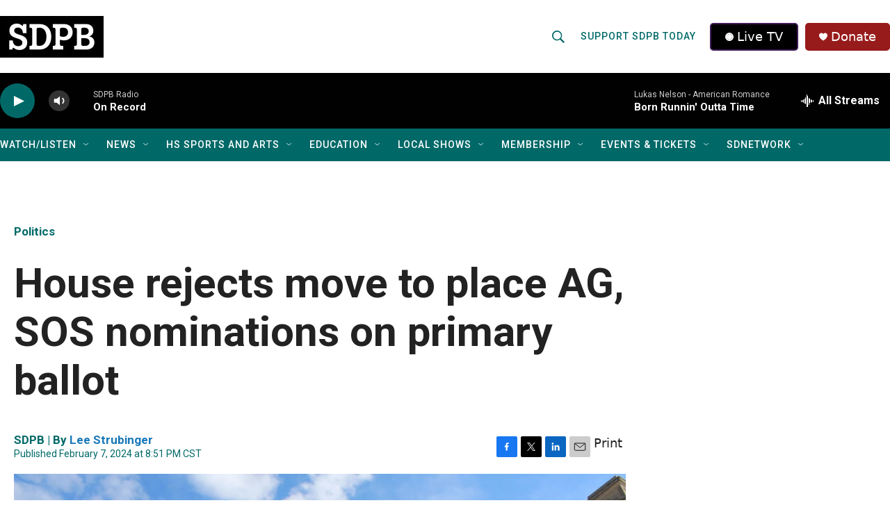

--- FILE ---
content_type: text/html; charset=utf-8
request_url: https://www.google.com/recaptcha/api2/aframe
body_size: 224
content:
<!DOCTYPE HTML><html><head><meta http-equiv="content-type" content="text/html; charset=UTF-8"></head><body><script nonce="KwY7jU0POA5uF99ImYn9VQ">/** Anti-fraud and anti-abuse applications only. See google.com/recaptcha */ try{var clients={'sodar':'https://pagead2.googlesyndication.com/pagead/sodar?'};window.addEventListener("message",function(a){try{if(a.source===window.parent){var b=JSON.parse(a.data);var c=clients[b['id']];if(c){var d=document.createElement('img');d.src=c+b['params']+'&rc='+(localStorage.getItem("rc::a")?sessionStorage.getItem("rc::b"):"");window.document.body.appendChild(d);sessionStorage.setItem("rc::e",parseInt(sessionStorage.getItem("rc::e")||0)+1);localStorage.setItem("rc::h",'1769909193362');}}}catch(b){}});window.parent.postMessage("_grecaptcha_ready", "*");}catch(b){}</script></body></html>